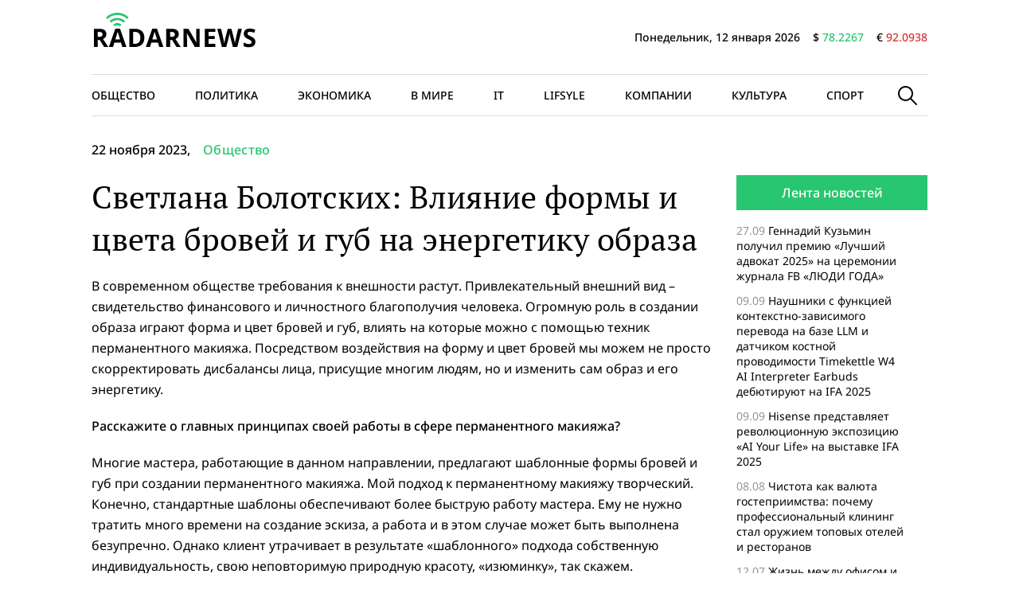

--- FILE ---
content_type: text/html; charset=UTF-8
request_url: https://radarnews.ru/society/svetlana-bolotskih-vliyanie-formy-i-cveta-brovej-i-gub-na-energetiku-obraza-strong-strong/
body_size: 15954
content:
<!doctype html>
<html lang="ru-RU">
<head>
	<meta charset="UTF-8">
	<meta name="viewport" content="width=device-width, initial-scale=1">
	<link rel="profile" href="https://gmpg.org/xfn/11">

	<meta name='robots' content='index, follow, max-image-preview:large, max-snippet:-1, max-video-preview:-1' />

	<!-- This site is optimized with the Yoast SEO plugin v26.6 - https://yoast.com/wordpress/plugins/seo/ -->
	<title>Светлана Болотских: Влияние формы и цвета бровей и губ на энергетику образа - Radar News</title>
	<link rel="canonical" href="https://radarnews.ru/society/svetlana-bolotskih-vliyanie-formy-i-cveta-brovej-i-gub-na-energetiku-obraza-strong-strong/" />
	<meta property="og:locale" content="ru_RU" />
	<meta property="og:type" content="article" />
	<meta property="og:title" content="Светлана Болотских: Влияние формы и цвета бровей и губ на энергетику образа - Radar News" />
	<meta property="og:description" content="В современном обществе требования к внешности растут. Привлекательный внешний вид – свидетельство финансового и личностного благополучия человека. Огромную роль в создании образа играют форма и цвет бровей и губ, влиять на которые можно с помощью техник..." />
	<meta property="og:url" content="https://radarnews.ru/society/svetlana-bolotskih-vliyanie-formy-i-cveta-brovej-i-gub-na-energetiku-obraza-strong-strong/" />
	<meta property="og:site_name" content="Radar News" />
	<meta property="article:published_time" content="2023-11-22T06:42:17+00:00" />
	<meta property="article:modified_time" content="2023-11-22T06:42:21+00:00" />
	<meta property="og:image" content="https://fra1.digitaloceanspaces.com/radarnews/2023/11/Screenshot-2023-11-21-at-11.02.25-PM.png" />
	<meta name="author" content="admin" />
	<meta name="twitter:card" content="summary_large_image" />
	<meta name="twitter:label1" content="Написано автором" />
	<meta name="twitter:data1" content="admin" />
	<meta name="twitter:label2" content="Примерное время для чтения" />
	<meta name="twitter:data2" content="5 минут" />
	<script type="application/ld+json" class="yoast-schema-graph">{"@context":"https://schema.org","@graph":[{"@type":"Article","@id":"https://radarnews.ru/society/svetlana-bolotskih-vliyanie-formy-i-cveta-brovej-i-gub-na-energetiku-obraza-strong-strong/#article","isPartOf":{"@id":"https://radarnews.ru/society/svetlana-bolotskih-vliyanie-formy-i-cveta-brovej-i-gub-na-energetiku-obraza-strong-strong/"},"author":{"name":"admin","@id":"https://radarnews.ru/#/schema/person/42a6d36413258fb18b677adc460d935b"},"headline":"Светлана Болотских: Влияние формы и цвета бровей и губ на энергетику образа","datePublished":"2023-11-22T06:42:17+00:00","dateModified":"2023-11-22T06:42:21+00:00","mainEntityOfPage":{"@id":"https://radarnews.ru/society/svetlana-bolotskih-vliyanie-formy-i-cveta-brovej-i-gub-na-energetiku-obraza-strong-strong/"},"wordCount":731,"publisher":{"@id":"https://radarnews.ru/#organization"},"image":{"@id":"https://radarnews.ru/society/svetlana-bolotskih-vliyanie-formy-i-cveta-brovej-i-gub-na-energetiku-obraza-strong-strong/#primaryimage"},"thumbnailUrl":"https://fra1.digitaloceanspaces.com/radarnews/2023/11/Screenshot-2023-11-21-at-11.02.25-PM.png","articleSection":["Общество"],"inLanguage":"ru-RU"},{"@type":"WebPage","@id":"https://radarnews.ru/society/svetlana-bolotskih-vliyanie-formy-i-cveta-brovej-i-gub-na-energetiku-obraza-strong-strong/","url":"https://radarnews.ru/society/svetlana-bolotskih-vliyanie-formy-i-cveta-brovej-i-gub-na-energetiku-obraza-strong-strong/","name":"Светлана Болотских: Влияние формы и цвета бровей и губ на энергетику образа - Radar News","isPartOf":{"@id":"https://radarnews.ru/#website"},"primaryImageOfPage":{"@id":"https://radarnews.ru/society/svetlana-bolotskih-vliyanie-formy-i-cveta-brovej-i-gub-na-energetiku-obraza-strong-strong/#primaryimage"},"image":{"@id":"https://radarnews.ru/society/svetlana-bolotskih-vliyanie-formy-i-cveta-brovej-i-gub-na-energetiku-obraza-strong-strong/#primaryimage"},"thumbnailUrl":"https://fra1.digitaloceanspaces.com/radarnews/2023/11/Screenshot-2023-11-21-at-11.02.25-PM.png","datePublished":"2023-11-22T06:42:17+00:00","dateModified":"2023-11-22T06:42:21+00:00","breadcrumb":{"@id":"https://radarnews.ru/society/svetlana-bolotskih-vliyanie-formy-i-cveta-brovej-i-gub-na-energetiku-obraza-strong-strong/#breadcrumb"},"inLanguage":"ru-RU","potentialAction":[{"@type":"ReadAction","target":["https://radarnews.ru/society/svetlana-bolotskih-vliyanie-formy-i-cveta-brovej-i-gub-na-energetiku-obraza-strong-strong/"]}]},{"@type":"ImageObject","inLanguage":"ru-RU","@id":"https://radarnews.ru/society/svetlana-bolotskih-vliyanie-formy-i-cveta-brovej-i-gub-na-energetiku-obraza-strong-strong/#primaryimage","url":"https://fra1.digitaloceanspaces.com/radarnews/2023/11/Screenshot-2023-11-21-at-11.02.25-PM.png","contentUrl":"https://fra1.digitaloceanspaces.com/radarnews/2023/11/Screenshot-2023-11-21-at-11.02.25-PM.png"},{"@type":"BreadcrumbList","@id":"https://radarnews.ru/society/svetlana-bolotskih-vliyanie-formy-i-cveta-brovej-i-gub-na-energetiku-obraza-strong-strong/#breadcrumb","itemListElement":[{"@type":"ListItem","position":1,"name":"Главная страница","item":"https://radarnews.ru/"},{"@type":"ListItem","position":2,"name":"Светлана Болотских: Влияние формы и цвета бровей и губ на энергетику образа"}]},{"@type":"WebSite","@id":"https://radarnews.ru/#website","url":"https://radarnews.ru/","name":"Radar News","description":"новости, аналитика, события и происшествия в России и в мире","publisher":{"@id":"https://radarnews.ru/#organization"},"potentialAction":[{"@type":"SearchAction","target":{"@type":"EntryPoint","urlTemplate":"https://radarnews.ru/?s={search_term_string}"},"query-input":{"@type":"PropertyValueSpecification","valueRequired":true,"valueName":"search_term_string"}}],"inLanguage":"ru-RU"},{"@type":"Organization","@id":"https://radarnews.ru/#organization","name":"Radar News","url":"https://radarnews.ru/","logo":{"@type":"ImageObject","inLanguage":"ru-RU","@id":"https://radarnews.ru/#/schema/logo/image/","url":"https://radarnews.ru/wp-content/uploads/2022/08/cover-min.jpg","contentUrl":"https://radarnews.ru/wp-content/uploads/2022/08/cover-min.jpg","width":1200,"height":720,"caption":"Radar News"},"image":{"@id":"https://radarnews.ru/#/schema/logo/image/"}},{"@type":"Person","@id":"https://radarnews.ru/#/schema/person/42a6d36413258fb18b677adc460d935b","name":"admin","image":{"@type":"ImageObject","inLanguage":"ru-RU","@id":"https://radarnews.ru/#/schema/person/image/","url":"https://secure.gravatar.com/avatar/85daab55aa2c1c61a273eafa283525115b2e4b7a5ad937ffdc57ee611e261f18?s=96&d=mm&r=g","contentUrl":"https://secure.gravatar.com/avatar/85daab55aa2c1c61a273eafa283525115b2e4b7a5ad937ffdc57ee611e261f18?s=96&d=mm&r=g","caption":"admin"},"url":"https://radarnews.ru/author/admin/"}]}</script>
	<!-- / Yoast SEO plugin. -->


<link rel="alternate" type="application/rss+xml" title="Radar News &raquo; Лента" href="https://radarnews.ru/feed/" />
<link rel="alternate" type="application/rss+xml" title="Radar News &raquo; Лента комментариев" href="https://radarnews.ru/comments/feed/" />
<link rel="alternate" title="oEmbed (JSON)" type="application/json+oembed" href="https://radarnews.ru/wp-json/oembed/1.0/embed?url=https%3A%2F%2Fradarnews.ru%2Fsociety%2Fsvetlana-bolotskih-vliyanie-formy-i-cveta-brovej-i-gub-na-energetiku-obraza-strong-strong%2F" />
<link rel="alternate" title="oEmbed (XML)" type="text/xml+oembed" href="https://radarnews.ru/wp-json/oembed/1.0/embed?url=https%3A%2F%2Fradarnews.ru%2Fsociety%2Fsvetlana-bolotskih-vliyanie-formy-i-cveta-brovej-i-gub-na-energetiku-obraza-strong-strong%2F&#038;format=xml" />
<style id='wp-img-auto-sizes-contain-inline-css'>
img:is([sizes=auto i],[sizes^="auto," i]){contain-intrinsic-size:3000px 1500px}
/*# sourceURL=wp-img-auto-sizes-contain-inline-css */
</style>
<style id='wp-emoji-styles-inline-css'>

	img.wp-smiley, img.emoji {
		display: inline !important;
		border: none !important;
		box-shadow: none !important;
		height: 1em !important;
		width: 1em !important;
		margin: 0 0.07em !important;
		vertical-align: -0.1em !important;
		background: none !important;
		padding: 0 !important;
	}
/*# sourceURL=wp-emoji-styles-inline-css */
</style>
<style id='wp-block-library-inline-css'>
:root{--wp-block-synced-color:#7a00df;--wp-block-synced-color--rgb:122,0,223;--wp-bound-block-color:var(--wp-block-synced-color);--wp-editor-canvas-background:#ddd;--wp-admin-theme-color:#007cba;--wp-admin-theme-color--rgb:0,124,186;--wp-admin-theme-color-darker-10:#006ba1;--wp-admin-theme-color-darker-10--rgb:0,107,160.5;--wp-admin-theme-color-darker-20:#005a87;--wp-admin-theme-color-darker-20--rgb:0,90,135;--wp-admin-border-width-focus:2px}@media (min-resolution:192dpi){:root{--wp-admin-border-width-focus:1.5px}}.wp-element-button{cursor:pointer}:root .has-very-light-gray-background-color{background-color:#eee}:root .has-very-dark-gray-background-color{background-color:#313131}:root .has-very-light-gray-color{color:#eee}:root .has-very-dark-gray-color{color:#313131}:root .has-vivid-green-cyan-to-vivid-cyan-blue-gradient-background{background:linear-gradient(135deg,#00d084,#0693e3)}:root .has-purple-crush-gradient-background{background:linear-gradient(135deg,#34e2e4,#4721fb 50%,#ab1dfe)}:root .has-hazy-dawn-gradient-background{background:linear-gradient(135deg,#faaca8,#dad0ec)}:root .has-subdued-olive-gradient-background{background:linear-gradient(135deg,#fafae1,#67a671)}:root .has-atomic-cream-gradient-background{background:linear-gradient(135deg,#fdd79a,#004a59)}:root .has-nightshade-gradient-background{background:linear-gradient(135deg,#330968,#31cdcf)}:root .has-midnight-gradient-background{background:linear-gradient(135deg,#020381,#2874fc)}:root{--wp--preset--font-size--normal:16px;--wp--preset--font-size--huge:42px}.has-regular-font-size{font-size:1em}.has-larger-font-size{font-size:2.625em}.has-normal-font-size{font-size:var(--wp--preset--font-size--normal)}.has-huge-font-size{font-size:var(--wp--preset--font-size--huge)}.has-text-align-center{text-align:center}.has-text-align-left{text-align:left}.has-text-align-right{text-align:right}.has-fit-text{white-space:nowrap!important}#end-resizable-editor-section{display:none}.aligncenter{clear:both}.items-justified-left{justify-content:flex-start}.items-justified-center{justify-content:center}.items-justified-right{justify-content:flex-end}.items-justified-space-between{justify-content:space-between}.screen-reader-text{border:0;clip-path:inset(50%);height:1px;margin:-1px;overflow:hidden;padding:0;position:absolute;width:1px;word-wrap:normal!important}.screen-reader-text:focus{background-color:#ddd;clip-path:none;color:#444;display:block;font-size:1em;height:auto;left:5px;line-height:normal;padding:15px 23px 14px;text-decoration:none;top:5px;width:auto;z-index:100000}html :where(.has-border-color){border-style:solid}html :where([style*=border-top-color]){border-top-style:solid}html :where([style*=border-right-color]){border-right-style:solid}html :where([style*=border-bottom-color]){border-bottom-style:solid}html :where([style*=border-left-color]){border-left-style:solid}html :where([style*=border-width]){border-style:solid}html :where([style*=border-top-width]){border-top-style:solid}html :where([style*=border-right-width]){border-right-style:solid}html :where([style*=border-bottom-width]){border-bottom-style:solid}html :where([style*=border-left-width]){border-left-style:solid}html :where(img[class*=wp-image-]){height:auto;max-width:100%}:where(figure){margin:0 0 1em}html :where(.is-position-sticky){--wp-admin--admin-bar--position-offset:var(--wp-admin--admin-bar--height,0px)}@media screen and (max-width:600px){html :where(.is-position-sticky){--wp-admin--admin-bar--position-offset:0px}}

/*# sourceURL=wp-block-library-inline-css */
</style><style id='wp-block-image-inline-css'>
.wp-block-image>a,.wp-block-image>figure>a{display:inline-block}.wp-block-image img{box-sizing:border-box;height:auto;max-width:100%;vertical-align:bottom}@media not (prefers-reduced-motion){.wp-block-image img.hide{visibility:hidden}.wp-block-image img.show{animation:show-content-image .4s}}.wp-block-image[style*=border-radius] img,.wp-block-image[style*=border-radius]>a{border-radius:inherit}.wp-block-image.has-custom-border img{box-sizing:border-box}.wp-block-image.aligncenter{text-align:center}.wp-block-image.alignfull>a,.wp-block-image.alignwide>a{width:100%}.wp-block-image.alignfull img,.wp-block-image.alignwide img{height:auto;width:100%}.wp-block-image .aligncenter,.wp-block-image .alignleft,.wp-block-image .alignright,.wp-block-image.aligncenter,.wp-block-image.alignleft,.wp-block-image.alignright{display:table}.wp-block-image .aligncenter>figcaption,.wp-block-image .alignleft>figcaption,.wp-block-image .alignright>figcaption,.wp-block-image.aligncenter>figcaption,.wp-block-image.alignleft>figcaption,.wp-block-image.alignright>figcaption{caption-side:bottom;display:table-caption}.wp-block-image .alignleft{float:left;margin:.5em 1em .5em 0}.wp-block-image .alignright{float:right;margin:.5em 0 .5em 1em}.wp-block-image .aligncenter{margin-left:auto;margin-right:auto}.wp-block-image :where(figcaption){margin-bottom:1em;margin-top:.5em}.wp-block-image.is-style-circle-mask img{border-radius:9999px}@supports ((-webkit-mask-image:none) or (mask-image:none)) or (-webkit-mask-image:none){.wp-block-image.is-style-circle-mask img{border-radius:0;-webkit-mask-image:url('data:image/svg+xml;utf8,<svg viewBox="0 0 100 100" xmlns="http://www.w3.org/2000/svg"><circle cx="50" cy="50" r="50"/></svg>');mask-image:url('data:image/svg+xml;utf8,<svg viewBox="0 0 100 100" xmlns="http://www.w3.org/2000/svg"><circle cx="50" cy="50" r="50"/></svg>');mask-mode:alpha;-webkit-mask-position:center;mask-position:center;-webkit-mask-repeat:no-repeat;mask-repeat:no-repeat;-webkit-mask-size:contain;mask-size:contain}}:root :where(.wp-block-image.is-style-rounded img,.wp-block-image .is-style-rounded img){border-radius:9999px}.wp-block-image figure{margin:0}.wp-lightbox-container{display:flex;flex-direction:column;position:relative}.wp-lightbox-container img{cursor:zoom-in}.wp-lightbox-container img:hover+button{opacity:1}.wp-lightbox-container button{align-items:center;backdrop-filter:blur(16px) saturate(180%);background-color:#5a5a5a40;border:none;border-radius:4px;cursor:zoom-in;display:flex;height:20px;justify-content:center;opacity:0;padding:0;position:absolute;right:16px;text-align:center;top:16px;width:20px;z-index:100}@media not (prefers-reduced-motion){.wp-lightbox-container button{transition:opacity .2s ease}}.wp-lightbox-container button:focus-visible{outline:3px auto #5a5a5a40;outline:3px auto -webkit-focus-ring-color;outline-offset:3px}.wp-lightbox-container button:hover{cursor:pointer;opacity:1}.wp-lightbox-container button:focus{opacity:1}.wp-lightbox-container button:focus,.wp-lightbox-container button:hover,.wp-lightbox-container button:not(:hover):not(:active):not(.has-background){background-color:#5a5a5a40;border:none}.wp-lightbox-overlay{box-sizing:border-box;cursor:zoom-out;height:100vh;left:0;overflow:hidden;position:fixed;top:0;visibility:hidden;width:100%;z-index:100000}.wp-lightbox-overlay .close-button{align-items:center;cursor:pointer;display:flex;justify-content:center;min-height:40px;min-width:40px;padding:0;position:absolute;right:calc(env(safe-area-inset-right) + 16px);top:calc(env(safe-area-inset-top) + 16px);z-index:5000000}.wp-lightbox-overlay .close-button:focus,.wp-lightbox-overlay .close-button:hover,.wp-lightbox-overlay .close-button:not(:hover):not(:active):not(.has-background){background:none;border:none}.wp-lightbox-overlay .lightbox-image-container{height:var(--wp--lightbox-container-height);left:50%;overflow:hidden;position:absolute;top:50%;transform:translate(-50%,-50%);transform-origin:top left;width:var(--wp--lightbox-container-width);z-index:9999999999}.wp-lightbox-overlay .wp-block-image{align-items:center;box-sizing:border-box;display:flex;height:100%;justify-content:center;margin:0;position:relative;transform-origin:0 0;width:100%;z-index:3000000}.wp-lightbox-overlay .wp-block-image img{height:var(--wp--lightbox-image-height);min-height:var(--wp--lightbox-image-height);min-width:var(--wp--lightbox-image-width);width:var(--wp--lightbox-image-width)}.wp-lightbox-overlay .wp-block-image figcaption{display:none}.wp-lightbox-overlay button{background:none;border:none}.wp-lightbox-overlay .scrim{background-color:#fff;height:100%;opacity:.9;position:absolute;width:100%;z-index:2000000}.wp-lightbox-overlay.active{visibility:visible}@media not (prefers-reduced-motion){.wp-lightbox-overlay.active{animation:turn-on-visibility .25s both}.wp-lightbox-overlay.active img{animation:turn-on-visibility .35s both}.wp-lightbox-overlay.show-closing-animation:not(.active){animation:turn-off-visibility .35s both}.wp-lightbox-overlay.show-closing-animation:not(.active) img{animation:turn-off-visibility .25s both}.wp-lightbox-overlay.zoom.active{animation:none;opacity:1;visibility:visible}.wp-lightbox-overlay.zoom.active .lightbox-image-container{animation:lightbox-zoom-in .4s}.wp-lightbox-overlay.zoom.active .lightbox-image-container img{animation:none}.wp-lightbox-overlay.zoom.active .scrim{animation:turn-on-visibility .4s forwards}.wp-lightbox-overlay.zoom.show-closing-animation:not(.active){animation:none}.wp-lightbox-overlay.zoom.show-closing-animation:not(.active) .lightbox-image-container{animation:lightbox-zoom-out .4s}.wp-lightbox-overlay.zoom.show-closing-animation:not(.active) .lightbox-image-container img{animation:none}.wp-lightbox-overlay.zoom.show-closing-animation:not(.active) .scrim{animation:turn-off-visibility .4s forwards}}@keyframes show-content-image{0%{visibility:hidden}99%{visibility:hidden}to{visibility:visible}}@keyframes turn-on-visibility{0%{opacity:0}to{opacity:1}}@keyframes turn-off-visibility{0%{opacity:1;visibility:visible}99%{opacity:0;visibility:visible}to{opacity:0;visibility:hidden}}@keyframes lightbox-zoom-in{0%{transform:translate(calc((-100vw + var(--wp--lightbox-scrollbar-width))/2 + var(--wp--lightbox-initial-left-position)),calc(-50vh + var(--wp--lightbox-initial-top-position))) scale(var(--wp--lightbox-scale))}to{transform:translate(-50%,-50%) scale(1)}}@keyframes lightbox-zoom-out{0%{transform:translate(-50%,-50%) scale(1);visibility:visible}99%{visibility:visible}to{transform:translate(calc((-100vw + var(--wp--lightbox-scrollbar-width))/2 + var(--wp--lightbox-initial-left-position)),calc(-50vh + var(--wp--lightbox-initial-top-position))) scale(var(--wp--lightbox-scale));visibility:hidden}}
/*# sourceURL=https://radarnews.ru/wp-includes/blocks/image/style.min.css */
</style>
<style id='global-styles-inline-css'>
:root{--wp--preset--aspect-ratio--square: 1;--wp--preset--aspect-ratio--4-3: 4/3;--wp--preset--aspect-ratio--3-4: 3/4;--wp--preset--aspect-ratio--3-2: 3/2;--wp--preset--aspect-ratio--2-3: 2/3;--wp--preset--aspect-ratio--16-9: 16/9;--wp--preset--aspect-ratio--9-16: 9/16;--wp--preset--color--black: #000000;--wp--preset--color--cyan-bluish-gray: #abb8c3;--wp--preset--color--white: #ffffff;--wp--preset--color--pale-pink: #f78da7;--wp--preset--color--vivid-red: #cf2e2e;--wp--preset--color--luminous-vivid-orange: #ff6900;--wp--preset--color--luminous-vivid-amber: #fcb900;--wp--preset--color--light-green-cyan: #7bdcb5;--wp--preset--color--vivid-green-cyan: #00d084;--wp--preset--color--pale-cyan-blue: #8ed1fc;--wp--preset--color--vivid-cyan-blue: #0693e3;--wp--preset--color--vivid-purple: #9b51e0;--wp--preset--gradient--vivid-cyan-blue-to-vivid-purple: linear-gradient(135deg,rgb(6,147,227) 0%,rgb(155,81,224) 100%);--wp--preset--gradient--light-green-cyan-to-vivid-green-cyan: linear-gradient(135deg,rgb(122,220,180) 0%,rgb(0,208,130) 100%);--wp--preset--gradient--luminous-vivid-amber-to-luminous-vivid-orange: linear-gradient(135deg,rgb(252,185,0) 0%,rgb(255,105,0) 100%);--wp--preset--gradient--luminous-vivid-orange-to-vivid-red: linear-gradient(135deg,rgb(255,105,0) 0%,rgb(207,46,46) 100%);--wp--preset--gradient--very-light-gray-to-cyan-bluish-gray: linear-gradient(135deg,rgb(238,238,238) 0%,rgb(169,184,195) 100%);--wp--preset--gradient--cool-to-warm-spectrum: linear-gradient(135deg,rgb(74,234,220) 0%,rgb(151,120,209) 20%,rgb(207,42,186) 40%,rgb(238,44,130) 60%,rgb(251,105,98) 80%,rgb(254,248,76) 100%);--wp--preset--gradient--blush-light-purple: linear-gradient(135deg,rgb(255,206,236) 0%,rgb(152,150,240) 100%);--wp--preset--gradient--blush-bordeaux: linear-gradient(135deg,rgb(254,205,165) 0%,rgb(254,45,45) 50%,rgb(107,0,62) 100%);--wp--preset--gradient--luminous-dusk: linear-gradient(135deg,rgb(255,203,112) 0%,rgb(199,81,192) 50%,rgb(65,88,208) 100%);--wp--preset--gradient--pale-ocean: linear-gradient(135deg,rgb(255,245,203) 0%,rgb(182,227,212) 50%,rgb(51,167,181) 100%);--wp--preset--gradient--electric-grass: linear-gradient(135deg,rgb(202,248,128) 0%,rgb(113,206,126) 100%);--wp--preset--gradient--midnight: linear-gradient(135deg,rgb(2,3,129) 0%,rgb(40,116,252) 100%);--wp--preset--font-size--small: 13px;--wp--preset--font-size--medium: 20px;--wp--preset--font-size--large: 36px;--wp--preset--font-size--x-large: 42px;--wp--preset--spacing--20: 0.44rem;--wp--preset--spacing--30: 0.67rem;--wp--preset--spacing--40: 1rem;--wp--preset--spacing--50: 1.5rem;--wp--preset--spacing--60: 2.25rem;--wp--preset--spacing--70: 3.38rem;--wp--preset--spacing--80: 5.06rem;--wp--preset--shadow--natural: 6px 6px 9px rgba(0, 0, 0, 0.2);--wp--preset--shadow--deep: 12px 12px 50px rgba(0, 0, 0, 0.4);--wp--preset--shadow--sharp: 6px 6px 0px rgba(0, 0, 0, 0.2);--wp--preset--shadow--outlined: 6px 6px 0px -3px rgb(255, 255, 255), 6px 6px rgb(0, 0, 0);--wp--preset--shadow--crisp: 6px 6px 0px rgb(0, 0, 0);}:where(.is-layout-flex){gap: 0.5em;}:where(.is-layout-grid){gap: 0.5em;}body .is-layout-flex{display: flex;}.is-layout-flex{flex-wrap: wrap;align-items: center;}.is-layout-flex > :is(*, div){margin: 0;}body .is-layout-grid{display: grid;}.is-layout-grid > :is(*, div){margin: 0;}:where(.wp-block-columns.is-layout-flex){gap: 2em;}:where(.wp-block-columns.is-layout-grid){gap: 2em;}:where(.wp-block-post-template.is-layout-flex){gap: 1.25em;}:where(.wp-block-post-template.is-layout-grid){gap: 1.25em;}.has-black-color{color: var(--wp--preset--color--black) !important;}.has-cyan-bluish-gray-color{color: var(--wp--preset--color--cyan-bluish-gray) !important;}.has-white-color{color: var(--wp--preset--color--white) !important;}.has-pale-pink-color{color: var(--wp--preset--color--pale-pink) !important;}.has-vivid-red-color{color: var(--wp--preset--color--vivid-red) !important;}.has-luminous-vivid-orange-color{color: var(--wp--preset--color--luminous-vivid-orange) !important;}.has-luminous-vivid-amber-color{color: var(--wp--preset--color--luminous-vivid-amber) !important;}.has-light-green-cyan-color{color: var(--wp--preset--color--light-green-cyan) !important;}.has-vivid-green-cyan-color{color: var(--wp--preset--color--vivid-green-cyan) !important;}.has-pale-cyan-blue-color{color: var(--wp--preset--color--pale-cyan-blue) !important;}.has-vivid-cyan-blue-color{color: var(--wp--preset--color--vivid-cyan-blue) !important;}.has-vivid-purple-color{color: var(--wp--preset--color--vivid-purple) !important;}.has-black-background-color{background-color: var(--wp--preset--color--black) !important;}.has-cyan-bluish-gray-background-color{background-color: var(--wp--preset--color--cyan-bluish-gray) !important;}.has-white-background-color{background-color: var(--wp--preset--color--white) !important;}.has-pale-pink-background-color{background-color: var(--wp--preset--color--pale-pink) !important;}.has-vivid-red-background-color{background-color: var(--wp--preset--color--vivid-red) !important;}.has-luminous-vivid-orange-background-color{background-color: var(--wp--preset--color--luminous-vivid-orange) !important;}.has-luminous-vivid-amber-background-color{background-color: var(--wp--preset--color--luminous-vivid-amber) !important;}.has-light-green-cyan-background-color{background-color: var(--wp--preset--color--light-green-cyan) !important;}.has-vivid-green-cyan-background-color{background-color: var(--wp--preset--color--vivid-green-cyan) !important;}.has-pale-cyan-blue-background-color{background-color: var(--wp--preset--color--pale-cyan-blue) !important;}.has-vivid-cyan-blue-background-color{background-color: var(--wp--preset--color--vivid-cyan-blue) !important;}.has-vivid-purple-background-color{background-color: var(--wp--preset--color--vivid-purple) !important;}.has-black-border-color{border-color: var(--wp--preset--color--black) !important;}.has-cyan-bluish-gray-border-color{border-color: var(--wp--preset--color--cyan-bluish-gray) !important;}.has-white-border-color{border-color: var(--wp--preset--color--white) !important;}.has-pale-pink-border-color{border-color: var(--wp--preset--color--pale-pink) !important;}.has-vivid-red-border-color{border-color: var(--wp--preset--color--vivid-red) !important;}.has-luminous-vivid-orange-border-color{border-color: var(--wp--preset--color--luminous-vivid-orange) !important;}.has-luminous-vivid-amber-border-color{border-color: var(--wp--preset--color--luminous-vivid-amber) !important;}.has-light-green-cyan-border-color{border-color: var(--wp--preset--color--light-green-cyan) !important;}.has-vivid-green-cyan-border-color{border-color: var(--wp--preset--color--vivid-green-cyan) !important;}.has-pale-cyan-blue-border-color{border-color: var(--wp--preset--color--pale-cyan-blue) !important;}.has-vivid-cyan-blue-border-color{border-color: var(--wp--preset--color--vivid-cyan-blue) !important;}.has-vivid-purple-border-color{border-color: var(--wp--preset--color--vivid-purple) !important;}.has-vivid-cyan-blue-to-vivid-purple-gradient-background{background: var(--wp--preset--gradient--vivid-cyan-blue-to-vivid-purple) !important;}.has-light-green-cyan-to-vivid-green-cyan-gradient-background{background: var(--wp--preset--gradient--light-green-cyan-to-vivid-green-cyan) !important;}.has-luminous-vivid-amber-to-luminous-vivid-orange-gradient-background{background: var(--wp--preset--gradient--luminous-vivid-amber-to-luminous-vivid-orange) !important;}.has-luminous-vivid-orange-to-vivid-red-gradient-background{background: var(--wp--preset--gradient--luminous-vivid-orange-to-vivid-red) !important;}.has-very-light-gray-to-cyan-bluish-gray-gradient-background{background: var(--wp--preset--gradient--very-light-gray-to-cyan-bluish-gray) !important;}.has-cool-to-warm-spectrum-gradient-background{background: var(--wp--preset--gradient--cool-to-warm-spectrum) !important;}.has-blush-light-purple-gradient-background{background: var(--wp--preset--gradient--blush-light-purple) !important;}.has-blush-bordeaux-gradient-background{background: var(--wp--preset--gradient--blush-bordeaux) !important;}.has-luminous-dusk-gradient-background{background: var(--wp--preset--gradient--luminous-dusk) !important;}.has-pale-ocean-gradient-background{background: var(--wp--preset--gradient--pale-ocean) !important;}.has-electric-grass-gradient-background{background: var(--wp--preset--gradient--electric-grass) !important;}.has-midnight-gradient-background{background: var(--wp--preset--gradient--midnight) !important;}.has-small-font-size{font-size: var(--wp--preset--font-size--small) !important;}.has-medium-font-size{font-size: var(--wp--preset--font-size--medium) !important;}.has-large-font-size{font-size: var(--wp--preset--font-size--large) !important;}.has-x-large-font-size{font-size: var(--wp--preset--font-size--x-large) !important;}
/*# sourceURL=global-styles-inline-css */
</style>

<style id='classic-theme-styles-inline-css'>
/*! This file is auto-generated */
.wp-block-button__link{color:#fff;background-color:#32373c;border-radius:9999px;box-shadow:none;text-decoration:none;padding:calc(.667em + 2px) calc(1.333em + 2px);font-size:1.125em}.wp-block-file__button{background:#32373c;color:#fff;text-decoration:none}
/*# sourceURL=/wp-includes/css/classic-themes.min.css */
</style>
<link rel='stylesheet' id='radarnews-style-css' href='https://radarnews.ru/wp-content/themes/radarnews/style.css?ver=1.0.0' media='all' />
<link rel='stylesheet' id='boo-grid-4.6-css' href='https://radarnews.ru/wp-content/themes/radarnews/bootstrap-grid.min.css?ver=1.0.0' media='all' />
<link rel='stylesheet' id='fancybox-css-css' href='https://radarnews.ru/wp-content/themes/radarnews/js/jquery.fancybox.min.css?ver=1.0.0' media='all' />
<link rel='stylesheet' id='wp-block-paragraph-css' href='https://radarnews.ru/wp-includes/blocks/paragraph/style.min.css?ver=6.9' media='all' />
<script src="https://radarnews.ru/wp-includes/js/jquery/jquery.min.js?ver=3.7.1" id="jquery-core-js"></script>
<script src="https://radarnews.ru/wp-includes/js/jquery/jquery-migrate.min.js?ver=3.4.1" id="jquery-migrate-js"></script>
<link rel="https://api.w.org/" href="https://radarnews.ru/wp-json/" /><link rel="alternate" title="JSON" type="application/json" href="https://radarnews.ru/wp-json/wp/v2/posts/2517" /><link rel="EditURI" type="application/rsd+xml" title="RSD" href="https://radarnews.ru/xmlrpc.php?rsd" />
<meta name="generator" content="WordPress 6.9" />
<link rel='shortlink' href='https://radarnews.ru/?p=2517' />
<link rel="icon" href="https://radarnews.ru/wp-content/uploads/2022/08/cropped-letter-r-32x32.png" sizes="32x32" />
<link rel="icon" href="https://radarnews.ru/wp-content/uploads/2022/08/cropped-letter-r-192x192.png" sizes="192x192" />
<link rel="apple-touch-icon" href="https://radarnews.ru/wp-content/uploads/2022/08/cropped-letter-r-180x180.png" />
<meta name="msapplication-TileImage" content="https://radarnews.ru/wp-content/uploads/2022/08/cropped-letter-r-270x270.png" />
<link rel="alternate" type="application/rss+xml" title="RSS" href="https://radarnews.ru/rsslatest.xml" /></head>

<body class="wp-singular post-template-default single single-post postid-2517 single-format-standard wp-custom-logo wp-theme-radarnews no-sidebar">

		
<div id="page" class="site">

<header class="compensate-for-scrollbar">
	<div class="container relative">
		<div class="d-flex align-items-center justify-content-between">
			<div class="site-branding mr-3">
				<a href="https://radarnews.ru/" class="custom-logo-link" rel="home"><img width="208" height="53" src="https://radarnews.ru/wp-content/uploads/2022/08/logo-2.svg" class="custom-logo" alt="Radar News" decoding="async" /></a>			</div>
			<div class="current_date d-flex flex-wrap mx-n2 justify-content-end">
				<div class="mx-2">Понедельник, 12 января 2026</div>
				<div class="mx-2">$ <span class='usd'>78.2267
 </span></div>
				<div class="mx-2">€ <span class='eur'>92.0938
 </span></div>
			</div>
		</div>
	</div>
	<div class="menu_inner">
		<div class="container relative">
			<div class="d-flex align-items-center">
				<nav>
					<div class="menu-menu-container"><ul id="menu-menu" class="d-flex"><li id="menu-item-176" class="menu-item menu-item-type-taxonomy menu-item-object-category current-post-ancestor current-menu-parent current-post-parent menu-item-176"><a href="https://radarnews.ru/society/">Общество</a></li>
<li id="menu-item-177" class="menu-item menu-item-type-taxonomy menu-item-object-category menu-item-177"><a href="https://radarnews.ru/politics/">Политика</a></li>
<li id="menu-item-179" class="menu-item menu-item-type-taxonomy menu-item-object-category menu-item-179"><a href="https://radarnews.ru/economics/">Экономика</a></li>
<li id="menu-item-175" class="menu-item menu-item-type-taxonomy menu-item-object-category menu-item-175"><a href="https://radarnews.ru/world/">В мире</a></li>
<li id="menu-item-172" class="menu-item menu-item-type-taxonomy menu-item-object-category menu-item-172"><a href="https://radarnews.ru/tech/">IT</a></li>
<li id="menu-item-173" class="menu-item menu-item-type-taxonomy menu-item-object-category menu-item-173"><a href="https://radarnews.ru/lifstyle/">Lifsyle</a></li>
<li id="menu-item-174" class="menu-item menu-item-type-taxonomy menu-item-object-category menu-item-174"><a href="https://radarnews.ru/companies/">Компании</a></li>
<li id="menu-item-180" class="menu-item menu-item-type-taxonomy menu-item-object-category menu-item-180"><a href="https://radarnews.ru/culture/">Культура</a></li>
<li id="menu-item-178" class="menu-item menu-item-type-taxonomy menu-item-object-category menu-item-178"><a href="https://radarnews.ru/sport/">Спорт</a></li>
</ul></div>				</nav>
				<div class="search_column">
					<div class="d-flex justify-content-end wrap_search h-100">
    <div class="search_panel">
        <form role="search" method="get" id="searchform" class="searchform d-flex" action="https://radarnews.ru/">
                <input type="text" value="" name="s" id="s" placeholder="Найти новость..." required/>
                <label for="searchsubmit" class="s-submit d-flex align-items-center">
                    <svg width="24" height="24" viewBox="0 0 24 24" fill="none" xmlns="http://www.w3.org/2000/svg"><path d="M8.33954 0.0510674C6.25773 0.313778 4.28845 1.28487 2.79274 2.78139C-0.0392714 5.61022 -0.79885 9.90273 0.889103 13.4822C2.28166 16.4424 5.06679 18.4878 8.25983 18.91C10.6323 19.2196 13.0564 18.6097 14.9976 17.2164C15.2273 17.0522 15.4336 16.9162 15.4524 16.9162C15.4711 16.9162 17.0419 18.469 18.9361 20.3596C22.5699 23.9953 22.5746 23.9953 22.9919 24C23.1982 24 23.6061 23.8311 23.7281 23.6904C23.864 23.5356 24 23.1884 24 22.9914C24 22.5739 23.9953 22.5692 20.3615 18.9334C18.472 17.0382 16.92 15.4713 16.92 15.4525C16.92 15.4337 17.0559 15.2273 17.2247 14.9881C18.3876 13.3414 18.9783 11.5071 18.983 9.51805C18.983 6.94723 17.9984 4.56876 16.1838 2.76262C14.7491 1.33648 12.9861 0.435752 10.9652 0.0979805C10.3276 -0.0099187 9.00535 -0.0333755 8.33954 0.0510674ZM10.5901 2.06831C12.7282 2.41547 14.5522 3.56952 15.7103 5.31467C16.573 6.61415 16.9715 7.91364 16.9762 9.45706C16.9762 10.203 16.9247 10.6533 16.7559 11.3336C16.0948 13.9748 13.9801 16.0905 11.3403 16.752C10.6605 16.9209 10.2104 16.9725 9.46484 16.9725C7.92224 16.9678 6.62346 16.569 5.32467 15.7058C3.25693 14.3313 2.00972 11.9997 2.00972 9.4899C2.00972 8.23264 2.2676 7.17242 2.85369 6.03713C3.80082 4.20284 5.48878 2.83768 7.51901 2.25127C8.37705 2.00733 9.70397 1.92758 10.5901 2.06831Z"/></svg>
                    <input type="submit" id="searchsubmit" value="" />
                </label>
        </form>
    </div>
    <div class="s-icon d-flex">
    	
        <svg class="loop-icon" width="24" height="24" viewBox="0 0 24 24" fill="none" xmlns="http://www.w3.org/2000/svg"><path d="M8.33954 0.0510674C6.25773 0.313778 4.28845 1.28487 2.79274 2.78139C-0.0392714 5.61022 -0.79885 9.90273 0.889103 13.4822C2.28166 16.4424 5.06679 18.4878 8.25983 18.91C10.6323 19.2196 13.0564 18.6097 14.9976 17.2164C15.2273 17.0522 15.4336 16.9162 15.4524 16.9162C15.4711 16.9162 17.0419 18.469 18.9361 20.3596C22.5699 23.9953 22.5746 23.9953 22.9919 24C23.1982 24 23.6061 23.8311 23.7281 23.6904C23.864 23.5356 24 23.1884 24 22.9914C24 22.5739 23.9953 22.5692 20.3615 18.9334C18.472 17.0382 16.92 15.4713 16.92 15.4525C16.92 15.4337 17.0559 15.2273 17.2247 14.9881C18.3876 13.3414 18.9783 11.5071 18.983 9.51805C18.983 6.94723 17.9984 4.56876 16.1838 2.76262C14.7491 1.33648 12.9861 0.435752 10.9652 0.0979805C10.3276 -0.0099187 9.00535 -0.0333755 8.33954 0.0510674ZM10.5901 2.06831C12.7282 2.41547 14.5522 3.56952 15.7103 5.31467C16.573 6.61415 16.9715 7.91364 16.9762 9.45706C16.9762 10.203 16.9247 10.6533 16.7559 11.3336C16.0948 13.9748 13.9801 16.0905 11.3403 16.752C10.6605 16.9209 10.2104 16.9725 9.46484 16.9725C7.92224 16.9678 6.62346 16.569 5.32467 15.7058C3.25693 14.3313 2.00972 11.9997 2.00972 9.4899C2.00972 8.23264 2.2676 7.17242 2.85369 6.03713C3.80082 4.20284 5.48878 2.83768 7.51901 2.25127C8.37705 2.00733 9.70397 1.92758 10.5901 2.06831Z"/></svg>

        <svg xmlns="http://www.w3.org/2000/svg" x="0" y="0" viewBox="0 0 311 311.07733" xml:space="preserve" class="loop-icon_close"><path xmlns="http://www.w3.org/2000/svg" d="m16.035156 311.078125c-4.097656 0-8.195312-1.558594-11.308594-4.695313-6.25-6.25-6.25-16.382812 0-22.632812l279.0625-279.0625c6.25-6.25 16.382813-6.25 22.632813 0s6.25 16.382812 0 22.636719l-279.058594 279.058593c-3.136719 3.117188-7.234375 4.695313-11.328125 4.695313zm0 0" data-original="#000" class=""></path><path xmlns="http://www.w3.org/2000/svg" d="m295.117188 311.078125c-4.097657 0-8.191407-1.558594-11.308594-4.695313l-279.082032-279.058593c-6.25-6.253907-6.25-16.386719 0-22.636719s16.382813-6.25 22.636719 0l279.058594 279.0625c6.25 6.25 6.25 16.382812 0 22.632812-3.136719 3.117188-7.230469 4.695313-11.304687 4.695313zm0 0" data-original="#000" class=""></path></svg>
    </div>
</div>				</div>
			</div>
		</div>
	</div>
	
</header>

<main>
	<div class="container">
		<div class="single_meta d-flex align-items-center flex-wrap mx-n2">
			<div class="date_post mx-2">22 ноября 2023, </div>
			<div class="mx-2"><a class="cat-name" href="https://radarnews.ru/society/">Общество</a></div>
		</div>
		<div class="row">
			<div class="col-lg-9 mb-3">
				<article class="single_post">
											<h1>Светлана Болотских: Влияние формы и цвета бровей и губ на энергетику образа<strong></strong></h1>					
						<div class="mb-2">
													</div>
						
						<div class="content_acticle">
							
<p>В современном обществе требования к внешности растут. Привлекательный внешний вид – свидетельство финансового и личностного благополучия человека. Огромную роль в создании образа играют форма и цвет бровей и губ, влиять на которые можно с помощью техник перманентного макияжа. Посредством воздействия на форму и цвет бровей мы можем не просто скорректировать дисбалансы лица, присущие многим людям, но и изменить сам образ и его энергетику.</p>



<p><strong>Расскажите о главных принципах своей работы в сфере перманентного макияжа?</strong></p>



<p>Многие мастера, работающие в данном направлении, предлагают шаблонные формы бровей и губ при создании перманентного макияжа. Мой подход к перманентному макияжу творческий. Конечно, стандартные шаблоны обеспечивают более быструю работу мастера. Ему не нужно тратить много времени на создание эскиза, а работа и в этом случае может быть выполнена безупречно. Однако клиент утрачивает в результате «шаблонного» подхода собственную индивидуальность, свою неповторимую природную красоту, «изюминку», так скажем.</p>



<p>Я убеждена, что нельзя всех подгонять под шаблоны красоты. Каждая женщина уникальна, обладает своими неповторимыми особенностями и красотой. Поэтому я всегда выступаю за индивидуальный образ, что и является основой моего подхода к перманентному макияжу.</p>



<p>Особенности лица каждого человека – первый пункт, от которого я отталкиваюсь в своей работе. Но значительную роль играют также социальный статус и сфера деятельности клиента, характер, стилевой типаж. Разумеется, учитываются и запросы клиентки. Например, одна женщина хочет создать образ строгого и жесткого руководителя, другая – нежной и романтичной особы, третья – придать своему образу кокетливость и сексуальность.</p>



<p><strong>Как брови могут подчеркивать образ человека? Расскажите о том, как разные брови формируют наше восприятие образа</strong><strong></strong></p>



<p>Широкие брови с квадратными началами, отсутствие или низкая точка подъема, графичные апексы &#8212; все это добавит образу мужской, жесткой энергетики. Заостренные начала, высокий подъем бровей придают образу оттенок игривости и сексуальности. Тонкие плавно изогнутые брови &#8212; это самый женственный вариант, а овальные начала в сочетании со средней длиной и толщиной бровей представляют собой классику с балансом энергетики «мужского» и «женского» начал Ян и Инь.</p>



<p><strong>Почему так важен индивидуальный подход при макияже губ?</strong><strong></strong></p>



<p>Вторая важнейшая составляющая образа – губы. Всем нам знакомо, как однообразно и порой некрасиво выглядит реализация «шаблонного» подхода к губам, особенно без учета индивидуальных особенностей строения лица и человека в целом. Так, девушка с яркими вызывающей формы губами вряд ли будет восприниматься визуально как строгий руководитель или романтичная особа, такому восприятию помешает подчеркнутая сексуальность образа. Поэтому в работе с губами очень важно учитывать множество деталей, создавая индивидуальный эскиз для каждой женщины. <s></s></p>



<p>Форма губ может придать образу классическую строгость, жесткость или кокетливость. Графичная арка купидона привнесет в образ больше мужской, жесткой энергетики, сам образ станет более сильным и волевым. Плавные линии наоборот добавят мягкости и женственности, приподнятые уголки &#8212; игривости и сексуальности.</p>



<p>Отдельное направление – гармонизация образа при помощи цвета, это касается и цвета губ, и цвета бровей. Так, темные цвета в большей степени усиливают «мужскую» энергетику Ян, способствуя восприятию человека как волевого и строгого. Светлые цвета подчеркивают энергетику «женского» начала Инь: мягкость, романтичность, или, наоборот, сексуальность и кокетливость.</p>



<p><strong>Можно ли сразу приступать к процедурам перманентного макияжа или нужна какая-то подготовка?</strong><strong></strong></p>



<p>Подготовка к процедуре минимальная, но мастер заранее предупреждает об этом, так как от этого также зависит как сама процедура, так и конечный результат. За несколько дней до проведения процедуры нужно отказаться от алкоголя, кроворазжижающих препаратов (при возможности), уколы красоты рекомендуется делать не позднее чем за две недели до процедуры, в зависимости от планируемой зоны проведения процедуры перманентного макияжа &#8212; за неделю снять наращенные ресницы, не окрашивать ресницы или брови и т.д. При этом существуют и противопоказания, при наличии которых мастер вынужден будет отказать в проведении процедуры. Квалифицированный и ответственный мастер обязательно даст соответствующие рекомендации по подготовке к процедурам, а уже затем к ним приступит.</p>



<p><strong>Как происходит процедура? Что главное надо учесть при выборе мастера?</strong></p>



<p>Сама процедура проходит следующим образом. Сначала специалист проводит консультацию по подготовке к процедуре и выслушивает все пожелания клиента. Далее делает эскиз карандашом и согласовывает его с клиенткой.&nbsp; У меня консультацию и эскиз можно сделать как в день процедуры, так и прийти заранее. Это особенно важно для новых клиентов, познакомиться с мастером, увидеть его «в деле», уточнить все волнующие вопросы.</p>



<p>Перед самой процедурой делается эскиз, кожа обеззараживается, затем проводится сама процедура перманентного макияжа, в заключении даются рекомендации по дальнейшему уходу. <s></s></p>



<p>Очень важно правильно выбрать мастера. Это должен быть не просто профессионал в своем деле, но и тот человек, которому вы сможете доверить свое лицо и свой внешний образ. Доверие играет одну из самых значимых ролей в выборе специалиста.</p>



<figure class="wp-block-image size-full"><img fetchpriority="high" decoding="async" width="1200" height="816" src="https://fra1.digitaloceanspaces.com/radarnews/2023/11/Screenshot-2023-11-21-at-11.02.25-PM.png" alt="" class="wp-image-2518"/></figure>



<p><a href="https://vk.com/svbolotskikh">Светлана Болотских</a>, мастер-эксперт перманентного макияжа</p>
						</div>
								
											<script src="https://yastatic.net/share2/share.js"></script>
					<div class="ya-share2" data-curtain data-services="vkontakte,facebook,odnoklassniki,telegram,twitter,viber,whatsapp,moimir,pocket"></div>
				</article>
			</div>
			<div class="col-lg-3">
				



<aside id="secondary" class="widget-area">
			<div class="side_bar mb-4">
			<div class="side_bar_title">Лента новостей</div>
			<ul>
			        				<li><span>27.09 </span>
    					<a href="https://radarnews.ru/society/gennadij-kuzmin-poluchil-premiju-luchshij-advokat-2025-na-ceremonii-zhurnala-fb-ljudi-goda/" class="d-inline">
    						Геннадий Кузьмин получил премию «Лучший адвокат 2025» на церемонии журнала FB «ЛЮДИ ГОДА»    					</a>
    				</li>
    			    				<li><span>09.09 </span>
    					<a href="https://radarnews.ru/tech/naushniki-s-funkciej-kontekstno-zavisimogo-perevoda-na-baze-llm-i-datchikom-kostnoj-provodimosti-timekettle-w4-ai-interpreter-earbuds-debjutirujut-na-ifa-2025/" class="d-inline">
    						Наушники с функцией контекстно-зависимого перевода на базе LLM и датчиком костной проводимости Timekettle W4 AI Interpreter Earbuds дебютируют на IFA 2025    					</a>
    				</li>
    			    				<li><span>09.09 </span>
    					<a href="https://radarnews.ru/tech/hisense-predstavlyaet-revoljucionnuju-ekspoziciju-ai-your-life-na-vystavke-ifa-2025/" class="d-inline">
    						Hisense представляет революционную экспозицию «AI Your Life» на выставке IFA 2025     					</a>
    				</li>
    			    				<li><span>08.08 </span>
    					<a href="https://radarnews.ru/economics/chistota-kak-valjuta-gostepriimstva-pochemu-professionalnyj-klining-stal-oruzhiem-topovyh-otelej-i-restoranov/" class="d-inline">
    						Чистота как валюта гостеприимства: почему профессиональный клининг стал оружием топовых отелей и ресторанов    					</a>
    				</li>
    			    				<li><span>12.07 </span>
    					<a href="https://radarnews.ru/economics/zhizn-mezhdu-ofisom-i-upryazhkoj-istoriya-predprinimatelya/" class="d-inline">
    						Жизнь между офисом и упряжкой: история предпринимателя    					</a>
    				</li>
    			    				<li><span>19.06 </span>
    					<a href="https://radarnews.ru/society/biznes-bez-kpi-teryaet-milliardy-issledovanie-eksperta/" class="d-inline">
    						Бизнес без KPI теряет миллиарды: исследование эксперта    					</a>
    				</li>
    			    				<li><span>15.05 </span>
    					<a href="https://radarnews.ru/society/psiholog-elena-gricenko-brinkman-rasskazala-chto-proishodit-za-zakrytymi-dveryami-psihologicheskih-konsultacij/" class="d-inline">
    						Психолог Елена Гриценко-Бринкман рассказала, что происходит за закрытыми дверями психологических консультаций    					</a>
    				</li>
    			    				<li><span>28.04 </span>
    					<a href="https://radarnews.ru/lifstyle/tumi-predstavila-limitirovannuju-zolotuju-kollekciju-v-chest-50-letiya/" class="d-inline">
    						TUMI представила лимитированную золотую коллекцию в честь 50-летия     					</a>
    				</li>
    			    				<li><span>20.04 </span>
    					<a href="https://radarnews.ru/society/psiholog-profajler-irina-veklich-rasskazala-o-sposobah-prochitat-yazyk-tela-cheloveka/" class="d-inline">
    						Психолог-профайлер Ирина Веклич рассказала о способах прочитать язык тела человека    					</a>
    				</li>
    			    				<li><span>20.04 </span>
    					<a href="https://radarnews.ru/lifstyle/lapa-tigra-besstrashno-lomaet-stereotipy-shoubiznesa/" class="d-inline">
    						Lapa Tigra бесстрашно ломает стереотипы шоубизнеса    					</a>
    				</li>
    			    				<li><span>20.04 </span>
    					<a href="https://radarnews.ru/society/zvezda-v-s-o-k-e/" class="d-inline">
    						Звезда в С.О.К.е    					</a>
    				</li>
    			    				<li><span>18.04 </span>
    					<a href="https://radarnews.ru/society/margarita-mitnik-cherez-istoriju-veshhej-posetiteli-mogut-proniknutsya-istoriej-strany/" class="d-inline">
    						Маргарита Митник: «Через историю вещей посетители могут проникнуться историей страны»    					</a>
    				</li>
    						</ul>
		</div>
	
	</aside>
			</div>
		</div>
		
	</div>
</main>


	<footer id="colophon" class="site-footer">
		<div class="container">
			<div class="d-flex flex-sm-nowrap flex-wrap justify-content-between">
				<div class="mr-3 col-ld-3 col-md-4 px-0">
					<div class="site-branding">
						<a href="https://radarnews.ru/" class="custom-logo-link" rel="home"><img width="208" height="53" src="https://radarnews.ru/wp-content/uploads/2022/08/logo-2.svg" class="custom-logo" alt="Radar News" decoding="async" /></a>					</div>
					<p class="my-0 site_desc">© 2018-2026 radarnews.ru - новости, аналитика, события и происшествия в России и в мире</p>
				</div>
				
				<nav class="mt-3">
					<div class="menu-menu-2-container"><ul id="menu-menu-2" class="footer_menu d-md-flex d-none flex-wrap justify-content-end"><li id="menu-item-203" class="menu-item menu-item-type-taxonomy menu-item-object-category current-post-ancestor current-menu-parent current-post-parent menu-item-203"><a href="https://radarnews.ru/society/">Общество</a></li>
<li id="menu-item-204" class="menu-item menu-item-type-taxonomy menu-item-object-category menu-item-204"><a href="https://radarnews.ru/politics/">Политика</a></li>
<li id="menu-item-207" class="menu-item menu-item-type-taxonomy menu-item-object-category menu-item-207"><a href="https://radarnews.ru/economics/">Экономика</a></li>
<li id="menu-item-202" class="menu-item menu-item-type-taxonomy menu-item-object-category menu-item-202"><a href="https://radarnews.ru/world/">В мире</a></li>
<li id="menu-item-196" class="menu-item menu-item-type-taxonomy menu-item-object-category menu-item-196"><a href="https://radarnews.ru/tech/">IT</a></li>
<li id="menu-item-197" class="menu-item menu-item-type-taxonomy menu-item-object-category menu-item-197"><a href="https://radarnews.ru/lifstyle/">Lifsyle</a></li>
<li id="menu-item-200" class="menu-item menu-item-type-taxonomy menu-item-object-category menu-item-200"><a href="https://radarnews.ru/companies/">Компании</a></li>
<li id="menu-item-201" class="menu-item menu-item-type-taxonomy menu-item-object-category menu-item-201"><a href="https://radarnews.ru/culture/">Культура</a></li>
<li id="menu-item-206" class="menu-item menu-item-type-taxonomy menu-item-object-category menu-item-206"><a href="https://radarnews.ru/sport/">Спорт</a></li>
<li id="menu-item-208" class="menu-item menu-item-type-post_type menu-item-object-page menu-item-208"><a href="https://radarnews.ru/contacts/">Контакты</a></li>
</ul></div>					<div class="menu-menu-3-container"><ul id="menu-menu-3" class="footer_menu d-md-none d-flex flex-wrap justify-content-end"><li id="menu-item-127" class="menu-item menu-item-type-post_type menu-item-object-page menu-item-127"><a href="https://radarnews.ru/contacts/">Контакты</a></li>
</ul></div>				</nav>
			</div>
		</div>
	</footer>



</div>

<script type="speculationrules">
{"prefetch":[{"source":"document","where":{"and":[{"href_matches":"/*"},{"not":{"href_matches":["/wp-*.php","/wp-admin/*","/wp-content/uploads/*","/wp-content/*","/wp-content/plugins/*","/wp-content/themes/radarnews/*","/*\\?(.+)"]}},{"not":{"selector_matches":"a[rel~=\"nofollow\"]"}},{"not":{"selector_matches":".no-prefetch, .no-prefetch a"}}]},"eagerness":"conservative"}]}
</script>
<script src="https://radarnews.ru/wp-content/themes/radarnews/js/jquery.fancybox.min.js?ver=1.0.0" id="fancybox-js-js"></script>
<script src="https://radarnews.ru/wp-content/themes/radarnews/js/ajax_loadmore.js?ver=1.0.0" id="ajax_loadmore-js-js"></script>
<script src="https://radarnews.ru/wp-content/themes/radarnews/js/custom.js?ver=1.0.0" id="custom-js-js"></script>
<script id="wp-emoji-settings" type="application/json">
{"baseUrl":"https://s.w.org/images/core/emoji/17.0.2/72x72/","ext":".png","svgUrl":"https://s.w.org/images/core/emoji/17.0.2/svg/","svgExt":".svg","source":{"concatemoji":"https://radarnews.ru/wp-includes/js/wp-emoji-release.min.js?ver=6.9"}}
</script>
<script type="module">
/*! This file is auto-generated */
const a=JSON.parse(document.getElementById("wp-emoji-settings").textContent),o=(window._wpemojiSettings=a,"wpEmojiSettingsSupports"),s=["flag","emoji"];function i(e){try{var t={supportTests:e,timestamp:(new Date).valueOf()};sessionStorage.setItem(o,JSON.stringify(t))}catch(e){}}function c(e,t,n){e.clearRect(0,0,e.canvas.width,e.canvas.height),e.fillText(t,0,0);t=new Uint32Array(e.getImageData(0,0,e.canvas.width,e.canvas.height).data);e.clearRect(0,0,e.canvas.width,e.canvas.height),e.fillText(n,0,0);const a=new Uint32Array(e.getImageData(0,0,e.canvas.width,e.canvas.height).data);return t.every((e,t)=>e===a[t])}function p(e,t){e.clearRect(0,0,e.canvas.width,e.canvas.height),e.fillText(t,0,0);var n=e.getImageData(16,16,1,1);for(let e=0;e<n.data.length;e++)if(0!==n.data[e])return!1;return!0}function u(e,t,n,a){switch(t){case"flag":return n(e,"\ud83c\udff3\ufe0f\u200d\u26a7\ufe0f","\ud83c\udff3\ufe0f\u200b\u26a7\ufe0f")?!1:!n(e,"\ud83c\udde8\ud83c\uddf6","\ud83c\udde8\u200b\ud83c\uddf6")&&!n(e,"\ud83c\udff4\udb40\udc67\udb40\udc62\udb40\udc65\udb40\udc6e\udb40\udc67\udb40\udc7f","\ud83c\udff4\u200b\udb40\udc67\u200b\udb40\udc62\u200b\udb40\udc65\u200b\udb40\udc6e\u200b\udb40\udc67\u200b\udb40\udc7f");case"emoji":return!a(e,"\ud83e\u1fac8")}return!1}function f(e,t,n,a){let r;const o=(r="undefined"!=typeof WorkerGlobalScope&&self instanceof WorkerGlobalScope?new OffscreenCanvas(300,150):document.createElement("canvas")).getContext("2d",{willReadFrequently:!0}),s=(o.textBaseline="top",o.font="600 32px Arial",{});return e.forEach(e=>{s[e]=t(o,e,n,a)}),s}function r(e){var t=document.createElement("script");t.src=e,t.defer=!0,document.head.appendChild(t)}a.supports={everything:!0,everythingExceptFlag:!0},new Promise(t=>{let n=function(){try{var e=JSON.parse(sessionStorage.getItem(o));if("object"==typeof e&&"number"==typeof e.timestamp&&(new Date).valueOf()<e.timestamp+604800&&"object"==typeof e.supportTests)return e.supportTests}catch(e){}return null}();if(!n){if("undefined"!=typeof Worker&&"undefined"!=typeof OffscreenCanvas&&"undefined"!=typeof URL&&URL.createObjectURL&&"undefined"!=typeof Blob)try{var e="postMessage("+f.toString()+"("+[JSON.stringify(s),u.toString(),c.toString(),p.toString()].join(",")+"));",a=new Blob([e],{type:"text/javascript"});const r=new Worker(URL.createObjectURL(a),{name:"wpTestEmojiSupports"});return void(r.onmessage=e=>{i(n=e.data),r.terminate(),t(n)})}catch(e){}i(n=f(s,u,c,p))}t(n)}).then(e=>{for(const n in e)a.supports[n]=e[n],a.supports.everything=a.supports.everything&&a.supports[n],"flag"!==n&&(a.supports.everythingExceptFlag=a.supports.everythingExceptFlag&&a.supports[n]);var t;a.supports.everythingExceptFlag=a.supports.everythingExceptFlag&&!a.supports.flag,a.supports.everything||((t=a.source||{}).concatemoji?r(t.concatemoji):t.wpemoji&&t.twemoji&&(r(t.twemoji),r(t.wpemoji)))});
//# sourceURL=https://radarnews.ru/wp-includes/js/wp-emoji-loader.min.js
</script>

</body>
</html>
